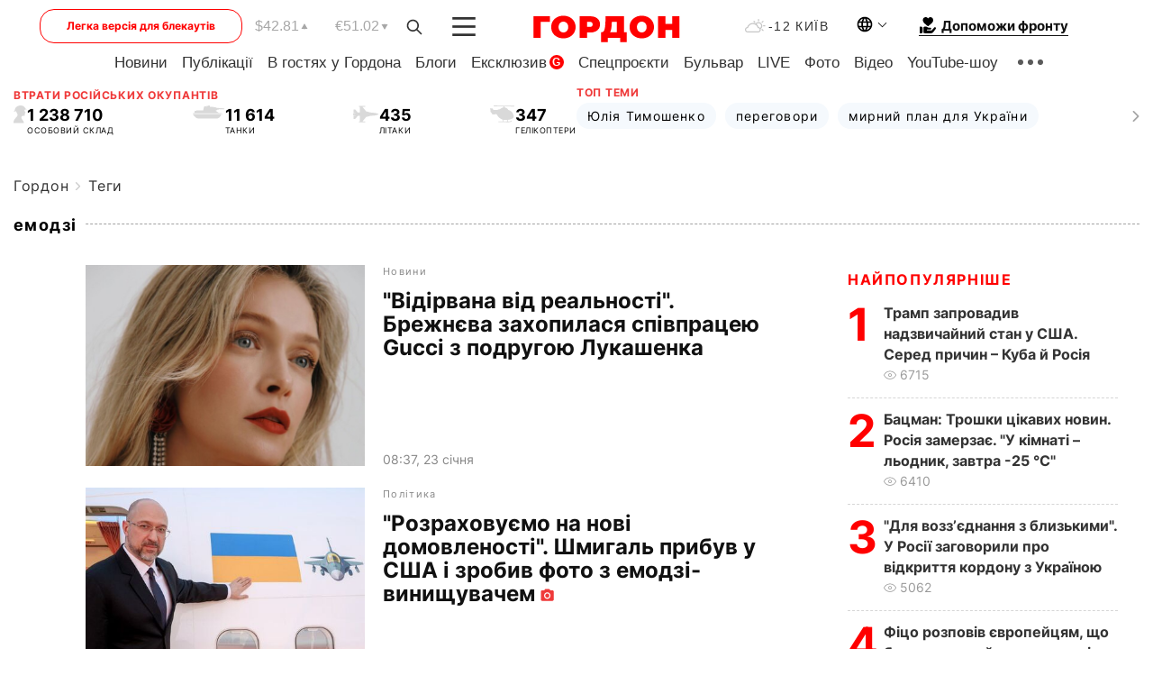

--- FILE ---
content_type: text/html; charset=utf-8
request_url: https://www.google.com/recaptcha/api2/aframe
body_size: 268
content:
<!DOCTYPE HTML><html><head><meta http-equiv="content-type" content="text/html; charset=UTF-8"></head><body><script nonce="V8LGHEiPaSC9GIof9Fk0kg">/** Anti-fraud and anti-abuse applications only. See google.com/recaptcha */ try{var clients={'sodar':'https://pagead2.googlesyndication.com/pagead/sodar?'};window.addEventListener("message",function(a){try{if(a.source===window.parent){var b=JSON.parse(a.data);var c=clients[b['id']];if(c){var d=document.createElement('img');d.src=c+b['params']+'&rc='+(localStorage.getItem("rc::a")?sessionStorage.getItem("rc::b"):"");window.document.body.appendChild(d);sessionStorage.setItem("rc::e",parseInt(sessionStorage.getItem("rc::e")||0)+1);localStorage.setItem("rc::h",'1769805960364');}}}catch(b){}});window.parent.postMessage("_grecaptcha_ready", "*");}catch(b){}</script></body></html>

--- FILE ---
content_type: application/javascript; charset=utf-8
request_url: https://fundingchoicesmessages.google.com/f/AGSKWxWbFkxmuGJusE3AajXoWrozpH4gDTy5HXGiT1j_IDaOvF6KxGnSdbST4s-Zj6eIgdATxriBQiQTnhEYgNj1zr_yOz-kdaFwYJLhg1pkzMc8jZxT5EQefn_M7dwYMKraJypDQUHFJrjV-3KR3M0TkrsT8KUkIIaoEzu4iTrDY64soWEaR-j4jhxDdZ9Z/__ads_targeting./336x280_-Block-ad-/ad_news./cpxads.
body_size: -1285
content:
window['8c2deb3f-7dcc-48b6-94dc-e947be71901a'] = true;